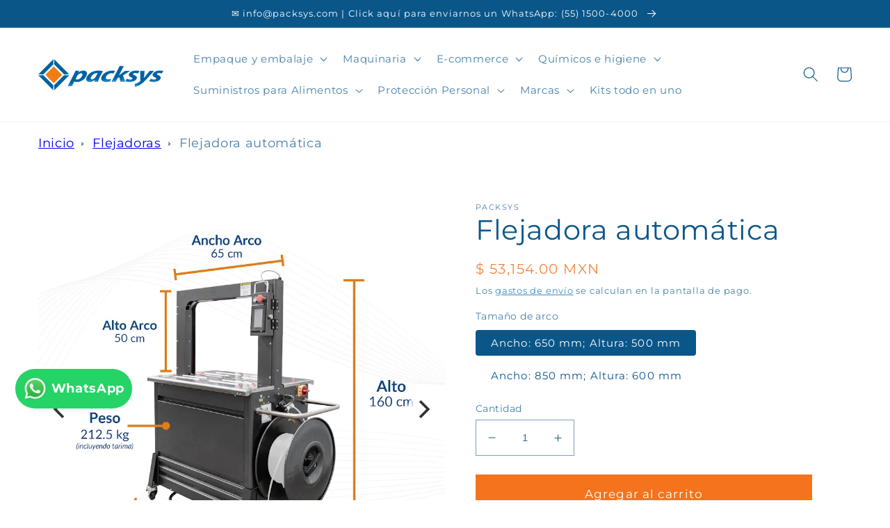

--- FILE ---
content_type: text/javascript
request_url: https://packsys.com/cdn/shop/t/12/assets/PLW_script.js?v=158912107471666002281748366833
body_size: 216
content:
document.addEventListener("DOMContentLoaded",runOnLoad);function runOnLoad(){updatePage(window.PLW.selected_or_first_available_variant_id);var default_payment_option=document.getElementById("PLW_purchase-option-deposit-input");default_payment_option!=null&&(default_payment_option.checked=!0,set_payment_option(default_payment_option))}function set_payment_option(th){th.id==="PLW_purchase-option-full"?(removeSellingPlanFormInputs(null),window.PLW.release_date_condition=="deposit"&&(document.getElementById("PLW-release-info").style.display="none"),window.PLW.show_help_text=="deposit"&&(document.getElementById("PLW-customer-info").style.display="none")):th.id==="PLW_purchase-option-deposit-input"&&(insertSellingPlanFormInputs(th.value),(window.PLW.release_date_condition=="deposit"||window.PLW.release_date_condition=="always")&&(document.getElementById("PLW-release-info").style.display="block"),(window.PLW.show_help_text=="deposit"||window.PLW.show_help_text=="always")&&(document.getElementById("PLW-customer-info").style.display="block"))}function insertSellingPlanFormInputs(sellingPlanId){const insertInput=(form,planId)=>{form.querySelectorAll(`[name="selling_plan"][value]:not([value="${planId}"])`).forEach(input=>{input&&input.remove()}),!form.querySelector(`[name="selling_plan"][value="${planId}"]`)&&create({tag:"input",appendTo:form,attributes:{id:"selected-purchase-option",type:"hidden",name:"selling_plan",value:planId}})};document.querySelectorAll('form[action*="/cart/add"]').forEach(async form=>{const formVariantId=form.querySelector('input[name="id"]')?.value;let formProductId;if(formVariantId||(formProductId=form.querySelector('input[name="product-id"]')?.value),formProductId||(formProductId=form.closest("product-form")?.querySelector('input[name="product-id"]')?.value),!formVariantId&&window.PLW.product_id===formProductId){insertInput(form,sellingPlanId);return}if(formVariantId&&window.PLW.selected_or_first_available_variant_id===formVariantId){insertInput(form,sellingPlanId);return}})}function create({tag,appendTo,children=[],attributes={},events={}}){const element=document.createElement(tag);return Object.entries(attributes).forEach(([key,value])=>{element[key]=value}),Object.entries(events).forEach(([key,value])=>{element.addEventListener(key,value)}),appendTo&&appendTo.appendChild(element),children.forEach(child=>element.appendChild(child)),element}function removeSellingPlanFormInputs(){document.querySelectorAll('[name="selling_plan"]').forEach(input=>{input&&input.remove()})}var listenToProductFormChange=({onProductFormChange})=>{document.querySelectorAll('form[action*="/cart/add"]').forEach(form=>{form.addEventListener("change",async event=>{let variantId;event.target.tagName==="INPUT"&&event.target.name==="id"?variantId=event.target.value:variantId=await getCurrentSelectedVariantId(),variantId&&onProductFormChange(variantId)})}),document.addEventListener("theme:variant:change",async event=>{const variantId=event.detail?.variant?.id;if(variantId){if(!event.detail?.variant?.selling_plan_allocations[0]?.selling_plan_id){onProductFormChange(null);return}onProductFormChange(variantId)}})};listenToProductFormChange({onProductFormChange:async variantId=>{await updatePage(variantId)}});async function updatePage(variantId){var PLW_block=document.getElementById("PLW-block");window.PLW.allocated_variant_id.includes(variantId)?PLW_block.style.display="block":PLW_block.style.display="none"}async function getCurrentSelectedVariantId(){const variantId=new URLSearchParams(location.search).get("variant");if(variantId)return variantId;const product=await productData(window.downpay.product_id);return fromGid(product.variants.edges[0].node.id)}
//# sourceMappingURL=/cdn/shop/t/12/assets/PLW_script.js.map?v=158912107471666002281748366833


--- FILE ---
content_type: text/javascript
request_url: https://us1-config.doofinder.com/2.x/7e0aa67a-3985-4846-b79f-67969f6ca3cb.js
body_size: 1176
content:
(function (l, a, y, e, r, s, _) {
  l['DoofinderAppsObject'] = r; l[r] = l[r] || function () { (l[r].q = l[r].q || []).push(arguments) };
  s = a.createElement(y); s.async = 1; s.src = e; _ = a.getElementsByTagName(y)[0]; _.parentNode.insertBefore(s, _)
})(window, document, 'script', 'https://cdn.doofinder.com/apps/loader/2.x/loader.min.js', 'doofinderApp');

doofinderApp("config", "store", "7e0aa67a-3985-4846-b79f-67969f6ca3cb")
doofinderApp("config", "zone", "us1")

doofinderApp("config", "settings",
[{"vsn":"1.0","apps":[{"name":"layer","type":"search","options":{"trigger":"input[name='q'], #SearchInput, input[name='search_query'], input[id^='search_query'], header .header__search details summary, header button.site-header__search-toggle, #shopify-section-header > sticky-header > header > div > details-modal > details > summary, #shopify-section-header > sticky-header > header > div > details-modal > details > summary > span > svg.modal__toggle-open.icon.icon-search","zone":"us1","url_hash":null},"overrides":{"autoload":{"mobile":null,"desktop":null},"layout":"Fullscreen","custom_css":{"mobile":[""],"desktop":[".dfd-fullscreen.dfd-animate .dfd-layer {\n  width: 75%;\n  border-radius: 25px !important;\n  margin-left: 225px;\n}\n.dfd-fullscreen.dfd-animate .dfd-layer {\n  opacity: .95 !important;\n}\n.dfd-root.dfd-animate .dfd-backdrop {\n  opacity: .5!important;\n}\n.dfd-fullscreen .dfd-branding {\n  display: none !important;\n}\n.dfd-fullscreen.dfd-animate .dfd-layer {\n  margin-top: 25px;\n}\n.dfd-fullscreen button[data-dfd-role=back-to-top] {\n  margin-right: 250px !important;\n}\n"]},"custom_properties":{"mobile":[""],"desktop":["--df-accent-primary: #00619F;\n--df-accent-primary-hover: #005186;\n--df-accent-primary-active: #00426C;\n--df-accent-on-primary: #F5FBFF;\n--df-accent-secondary: #00619F;\n--df-accent-secondary-hover: #005186;\n--df-accent-secondary-active: #00426C;\n--df-accent-on-secondary: #F5FBFF;\n--df-accent-tertiary: #00619F;\n--df-accent-tertiary-hover: #005186;\n--df-accent-tertiary-active: #00426C;\n--df-accent-on-tertiary: #F5FBFF;\n--df-neutral-background: #FFFFFF;\n--df-neutral-outline: #00619F;\n--df-neutral-medium-contrast: #00619F;\n--df-neutral-high-contrast: #00619F;\n--df-card-flag-in-stock-background: #00619F;\n--df-card-flag-in-stock-color: #FFFFFF;\n--df-card-flag-discount-background: #00619F;"]},"search_query_retention":true}},{"name":"recommendations_widgets","overrides":{"custom_css":null},"widgets":[{"options":{"insertion_method":"insert_after","insertion_point":"#shopify-section-template--18375008682150__main > section"},"overrides":{"hashids":["851a9736245d995b241d384e6dfa0638"]},"widget_id":"a46f06fa-f50f-4872-b556-261353b29ad8","page_type_id":null,"widget_name":"test - product page - similar products"}]}],"settings":{"defaults":{},"account_code":"ec28dce418c86a70cf3ece1995c760","search_engines":{"es":{"MXN":"851a9736245d995b241d384e6dfa0638"}},"checkout_css_selector":null,"checkout_summary_urls":[],"checkout_confirmation_urls":[{"value":"/thank_you","match_type":"regex"},{"value":"/thank-you","match_type":"regex"}],"sales_api_integration":null,"require_cookies_consent":false,"page_type_mappings":[{"id":11202,"type":"home","match_conditions":[]},{"id":25783,"type":"product_pages","match_conditions":[]},{"id":40364,"type":"category_pages","match_conditions":[]},{"id":54945,"type":"shopping_cart","match_conditions":[]}],"register_visits":true,"register_checkouts":true,"ga4_integration":false,"integrations_list":[],"platform_integration_type":"shopify"}}])

--- FILE ---
content_type: application/javascript
request_url: https://app.mailerlite.com/proxy/abdata/?url=/2031/2031186/webforms/f0h9y2/2498/2498645/embed.js&v=1769022021
body_size: 2919
content:
window[window.MailerLiteObject || "ml"]("forms", "load", "2498645", "<style type=\"text\/css\">\n  @import url(https:\/\/assets.mlcdn.com\/fonts.css?version=1704445);\n<\/style>\n<style type=\"text\/css\">\n  .ml-form-embedSubmitLoad{display:inline-block;width:20px;height:20px}.g-recaptcha{transform:scale(1);-webkit-transform:scale(1);transform-origin:0 0;-webkit-transform-origin:0 0}.sr-only{position:absolute;width:1px;height:1px;padding:0;margin:-1px;overflow:hidden;clip:rect(0,0,0,0);border:0}.ml-form-embedSubmitLoad:after{content:\" \";display:block;width:11px;height:11px;margin:1px;border-radius:50%;border:4px solid #fff;border-color:#fff #fff #fff transparent;animation:ml-form-embedSubmitLoad 1.2s linear infinite}@keyframes ml-form-embedSubmitLoad{0%{transform:rotate(0)}100%{transform:rotate(360deg)}}#mlb2-2498645.ml-form-embedContainer{box-sizing:border-box;display:table;margin:0 auto;position:static;width:100%!important}#mlb2-2498645.ml-form-embedContainer button,#mlb2-2498645.ml-form-embedContainer h4,#mlb2-2498645.ml-form-embedContainer p,#mlb2-2498645.ml-form-embedContainer span{text-transform:none!important;letter-spacing:normal!important}#mlb2-2498645.ml-form-embedContainer .ml-form-embedWrapper{background-color:#fff;border-width:3px;border-color:#f2f2f2;border-radius:6px;border-style:solid;box-sizing:border-box;display:inline-block!important;margin:0;padding:0;position:relative}#mlb2-2498645.ml-form-embedContainer .ml-form-embedWrapper.embedDefault,#mlb2-2498645.ml-form-embedContainer .ml-form-embedWrapper.embedPopup{width:400px}#mlb2-2498645.ml-form-embedContainer .ml-form-embedWrapper.embedForm{max-width:400px;width:100%}#mlb2-2498645.ml-form-embedContainer .ml-form-align-left{text-align:left}#mlb2-2498645.ml-form-embedContainer .ml-form-align-center{text-align:center}#mlb2-2498645.ml-form-embedContainer .ml-form-align-default{display:table-cell!important;vertical-align:middle!important;text-align:center!important}#mlb2-2498645.ml-form-embedContainer .ml-form-align-right{text-align:right}#mlb2-2498645.ml-form-embedContainer .ml-form-embedWrapper .ml-form-embedHeader img{border-top-left-radius:6px;border-top-right-radius:6px;height:auto;margin:0 auto!important;max-width:100%;width:1813px}#mlb2-2498645.ml-form-embedContainer .ml-form-embedWrapper .ml-form-embedBody,#mlb2-2498645.ml-form-embedContainer .ml-form-embedWrapper .ml-form-successBody{padding:20px 20px 0 20px}#mlb2-2498645.ml-form-embedContainer .ml-form-embedWrapper .ml-form-embedBody.ml-form-embedBodyHorizontal{padding-bottom:0}#mlb2-2498645.ml-form-embedContainer .ml-form-embedWrapper .ml-form-embedBody .ml-form-embedContent,#mlb2-2498645.ml-form-embedContainer .ml-form-embedWrapper .ml-form-successBody .ml-form-successContent{text-align:left;margin:0 0 20px 0}#mlb2-2498645.ml-form-embedContainer .ml-form-embedWrapper .ml-form-embedBody .ml-form-embedContent h4,#mlb2-2498645.ml-form-embedContainer .ml-form-embedWrapper .ml-form-successBody .ml-form-successContent h4{color:#f38021;font-family:Arial,Helvetica,sans-serif;font-size:32px;font-weight:700;margin:0 0 10px 0;text-align:center;word-break:break-word}#mlb2-2498645.ml-form-embedContainer .ml-form-embedWrapper .ml-form-embedBody .ml-form-embedContent p,#mlb2-2498645.ml-form-embedContainer .ml-form-embedWrapper .ml-form-successBody .ml-form-successContent p{color:#4b4b4b;font-family:Arial,Helvetica,sans-serif;font-size:15px;font-weight:400;line-height:21px;margin:0 0 10px 0;text-align:center}#mlb2-2498645.ml-form-embedContainer .ml-form-embedWrapper .ml-form-embedBody .ml-form-embedContent ol,#mlb2-2498645.ml-form-embedContainer .ml-form-embedWrapper .ml-form-embedBody .ml-form-embedContent ul,#mlb2-2498645.ml-form-embedContainer .ml-form-embedWrapper .ml-form-successBody .ml-form-successContent ol,#mlb2-2498645.ml-form-embedContainer .ml-form-embedWrapper .ml-form-successBody .ml-form-successContent ul{color:#4b4b4b;font-family:Arial,Helvetica,sans-serif;font-size:15px}#mlb2-2498645.ml-form-embedContainer .ml-form-embedWrapper .ml-form-embedBody .ml-form-embedContent ol ol,#mlb2-2498645.ml-form-embedContainer .ml-form-embedWrapper .ml-form-successBody .ml-form-successContent ol ol{list-style-type:lower-alpha}#mlb2-2498645.ml-form-embedContainer .ml-form-embedWrapper .ml-form-embedBody .ml-form-embedContent ol ol ol,#mlb2-2498645.ml-form-embedContainer .ml-form-embedWrapper .ml-form-successBody .ml-form-successContent ol ol ol{list-style-type:lower-roman}#mlb2-2498645.ml-form-embedContainer .ml-form-embedWrapper .ml-form-embedBody .ml-form-embedContent p a,#mlb2-2498645.ml-form-embedContainer .ml-form-embedWrapper .ml-form-successBody .ml-form-successContent p a{color:#000;text-decoration:underline}#mlb2-2498645.ml-form-embedContainer .ml-form-embedWrapper .ml-block-form .ml-field-group{text-align:left!important}#mlb2-2498645.ml-form-embedContainer .ml-form-embedWrapper .ml-block-form .ml-field-group label{margin-bottom:5px;color:#333;font-size:14px;font-family:'Open Sans',Arial,Helvetica,sans-serif;font-weight:700;font-style:normal;text-decoration:none;display:inline-block;line-height:20px}#mlb2-2498645.ml-form-embedContainer .ml-form-embedWrapper .ml-form-embedBody .ml-form-embedContent p:last-child,#mlb2-2498645.ml-form-embedContainer .ml-form-embedWrapper .ml-form-successBody .ml-form-successContent p:last-child{margin:0}#mlb2-2498645.ml-form-embedContainer .ml-form-embedWrapper .ml-form-embedBody form{margin:0;width:100%}#mlb2-2498645.ml-form-embedContainer .ml-form-embedWrapper .ml-form-embedBody .ml-form-checkboxRow,#mlb2-2498645.ml-form-embedContainer .ml-form-embedWrapper .ml-form-embedBody .ml-form-formContent{margin:0 0 20px 0;width:100%}#mlb2-2498645.ml-form-embedContainer .ml-form-embedWrapper .ml-form-embedBody .ml-form-checkboxRow{float:left}#mlb2-2498645.ml-form-embedContainer .ml-form-embedWrapper .ml-form-embedBody .ml-form-formContent.horozintalForm{margin:0;padding:0 0 20px 0;width:100%;height:auto;float:left}#mlb2-2498645.ml-form-embedContainer .ml-form-embedWrapper .ml-form-embedBody .ml-form-fieldRow{margin:0 0 10px 0;width:100%}#mlb2-2498645.ml-form-embedContainer .ml-form-embedWrapper .ml-form-embedBody .ml-form-fieldRow.ml-last-item{margin:0}#mlb2-2498645.ml-form-embedContainer .ml-form-embedWrapper .ml-form-embedBody .ml-form-fieldRow.ml-formfieldHorizintal{margin:0}#mlb2-2498645.ml-form-embedContainer .ml-form-embedWrapper .ml-form-embedBody .ml-form-fieldRow input{background-color:#fff!important;color:#333!important;border-color:#ccc;border-radius:4px!important;border-style:solid!important;border-width:1px!important;font-family:'Open Sans',Arial,Helvetica,sans-serif;font-size:14px!important;height:auto;line-height:21px!important;margin-bottom:0;margin-top:0;margin-left:0;margin-right:0;padding:10px 10px!important;width:100%!important;box-sizing:border-box!important;max-width:100%!important}#mlb2-2498645.ml-form-embedContainer .ml-form-embedWrapper .ml-form-embedBody .ml-form-fieldRow input::-webkit-input-placeholder,#mlb2-2498645.ml-form-embedContainer .ml-form-embedWrapper .ml-form-embedBody .ml-form-horizontalRow input::-webkit-input-placeholder{color:#333}#mlb2-2498645.ml-form-embedContainer .ml-form-embedWrapper .ml-form-embedBody .ml-form-fieldRow input::-moz-placeholder,#mlb2-2498645.ml-form-embedContainer .ml-form-embedWrapper .ml-form-embedBody .ml-form-horizontalRow input::-moz-placeholder{color:#333}#mlb2-2498645.ml-form-embedContainer .ml-form-embedWrapper .ml-form-embedBody .ml-form-fieldRow input:-ms-input-placeholder,#mlb2-2498645.ml-form-embedContainer .ml-form-embedWrapper .ml-form-embedBody .ml-form-horizontalRow input:-ms-input-placeholder{color:#333}#mlb2-2498645.ml-form-embedContainer .ml-form-embedWrapper .ml-form-embedBody .ml-form-fieldRow input:-moz-placeholder,#mlb2-2498645.ml-form-embedContainer .ml-form-embedWrapper .ml-form-embedBody .ml-form-horizontalRow input:-moz-placeholder{color:#333}#mlb2-2498645.ml-form-embedContainer .ml-form-embedWrapper .ml-form-embedBody .ml-form-fieldRow textarea,#mlb2-2498645.ml-form-embedContainer .ml-form-embedWrapper .ml-form-embedBody .ml-form-horizontalRow textarea{background-color:#fff!important;color:#333!important;border-color:#ccc;border-radius:4px!important;border-style:solid!important;border-width:1px!important;font-family:'Open Sans',Arial,Helvetica,sans-serif;font-size:14px!important;height:auto;line-height:21px!important;margin-bottom:0;margin-top:0;padding:10px 10px!important;width:100%!important;box-sizing:border-box!important;max-width:100%!important}#mlb2-2498645.ml-form-embedContainer .ml-form-embedWrapper .ml-form-embedBody .ml-form-checkboxRow .label-description::before,#mlb2-2498645.ml-form-embedContainer .ml-form-embedWrapper .ml-form-embedBody .ml-form-embedPermissions .ml-form-embedPermissionsOptionsCheckbox .label-description::before,#mlb2-2498645.ml-form-embedContainer .ml-form-embedWrapper .ml-form-embedBody .ml-form-fieldRow .custom-checkbox .custom-control-label::before,#mlb2-2498645.ml-form-embedContainer .ml-form-embedWrapper .ml-form-embedBody .ml-form-fieldRow .custom-radio .custom-control-label::before,#mlb2-2498645.ml-form-embedContainer .ml-form-embedWrapper .ml-form-embedBody .ml-form-horizontalRow .custom-checkbox .custom-control-label::before,#mlb2-2498645.ml-form-embedContainer .ml-form-embedWrapper .ml-form-embedBody .ml-form-horizontalRow .custom-radio .custom-control-label::before,#mlb2-2498645.ml-form-embedContainer .ml-form-embedWrapper .ml-form-embedBody .ml-form-interestGroupsRow .ml-form-interestGroupsRowCheckbox .label-description::before{border-color:#ccc!important;background-color:#fff!important}#mlb2-2498645.ml-form-embedContainer .ml-form-embedWrapper .ml-form-embedBody .ml-form-fieldRow input.custom-control-input[type=checkbox]{box-sizing:border-box;padding:0;position:absolute;z-index:-1;opacity:0;margin-top:5px;margin-left:-1.5rem;overflow:visible}#mlb2-2498645.ml-form-embedContainer .ml-form-embedWrapper .ml-form-embedBody .ml-form-checkboxRow .label-description::before,#mlb2-2498645.ml-form-embedContainer .ml-form-embedWrapper .ml-form-embedBody .ml-form-embedPermissions .ml-form-embedPermissionsOptionsCheckbox .label-description::before,#mlb2-2498645.ml-form-embedContainer .ml-form-embedWrapper .ml-form-embedBody .ml-form-fieldRow .custom-checkbox .custom-control-label::before,#mlb2-2498645.ml-form-embedContainer .ml-form-embedWrapper .ml-form-embedBody .ml-form-horizontalRow .custom-checkbox .custom-control-label::before,#mlb2-2498645.ml-form-embedContainer .ml-form-embedWrapper .ml-form-embedBody .ml-form-interestGroupsRow .ml-form-interestGroupsRowCheckbox .label-description::before{border-radius:4px!important}#mlb2-2498645.ml-form-embedContainer .ml-form-embedWrapper .ml-form-embedBody .ml-form-checkboxRow input[type=checkbox]:checked~.label-description::after,#mlb2-2498645.ml-form-embedContainer .ml-form-embedWrapper .ml-form-embedBody .ml-form-embedPermissions .ml-form-embedPermissionsOptionsCheckbox input[type=checkbox]:checked~.label-description::after,#mlb2-2498645.ml-form-embedContainer .ml-form-embedWrapper .ml-form-embedBody .ml-form-fieldRow .custom-checkbox .custom-control-input:checked~.custom-control-label::after,#mlb2-2498645.ml-form-embedContainer .ml-form-embedWrapper .ml-form-embedBody .ml-form-horizontalRow .custom-checkbox .custom-control-input:checked~.custom-control-label::after,#mlb2-2498645.ml-form-embedContainer .ml-form-embedWrapper .ml-form-embedBody .ml-form-interestGroupsRow .ml-form-interestGroupsRowCheckbox input[type=checkbox]:checked~.label-description::after{background-image:url(\"data:image\/svg+xml,%3csvg xmlns='http:\/\/www.w3.org\/2000\/svg' viewBox='0 0 8 8'%3e%3cpath fill='%23fff' d='M6.564.75l-3.59 3.612-1.538-1.55L0 4.26 2.974 7.25 8 2.193z'\/%3e%3c\/svg%3e\")}#mlb2-2498645.ml-form-embedContainer .ml-form-embedWrapper .ml-form-embedBody .ml-form-fieldRow .custom-radio .custom-control-input:checked~.custom-control-label::after{background-image:url(\"data:image\/svg+xml,%3csvg xmlns='http:\/\/www.w3.org\/2000\/svg' viewBox='-4 -4 8 8'%3e%3ccircle r='3' fill='%23fff'\/%3e%3c\/svg%3e\")}#mlb2-2498645.ml-form-embedContainer .ml-form-embedWrapper .ml-form-embedBody .ml-form-checkboxRow input[type=checkbox]:checked~.label-description::before,#mlb2-2498645.ml-form-embedContainer .ml-form-embedWrapper .ml-form-embedBody .ml-form-embedPermissions .ml-form-embedPermissionsOptionsCheckbox input[type=checkbox]:checked~.label-description::before,#mlb2-2498645.ml-form-embedContainer .ml-form-embedWrapper .ml-form-embedBody .ml-form-fieldRow .custom-checkbox .custom-control-input:checked~.custom-control-label::before,#mlb2-2498645.ml-form-embedContainer .ml-form-embedWrapper .ml-form-embedBody .ml-form-fieldRow .custom-radio .custom-control-input:checked~.custom-control-label::before,#mlb2-2498645.ml-form-embedContainer .ml-form-embedWrapper .ml-form-embedBody .ml-form-horizontalRow .custom-checkbox .custom-control-input:checked~.custom-control-label::before,#mlb2-2498645.ml-form-embedContainer .ml-form-embedWrapper .ml-form-embedBody .ml-form-horizontalRow .custom-radio .custom-control-input:checked~.custom-control-label::before,#mlb2-2498645.ml-form-embedContainer .ml-form-embedWrapper .ml-form-embedBody .ml-form-interestGroupsRow .ml-form-interestGroupsRowCheckbox input[type=checkbox]:checked~.label-description::before{border-color:#000!important;background-color:#000!important}#mlb2-2498645.ml-form-embedContainer .ml-form-embedWrapper .ml-form-embedBody .ml-form-fieldRow .custom-checkbox .custom-control-label::after,#mlb2-2498645.ml-form-embedContainer .ml-form-embedWrapper .ml-form-embedBody .ml-form-fieldRow .custom-checkbox .custom-control-label::before,#mlb2-2498645.ml-form-embedContainer .ml-form-embedWrapper .ml-form-embedBody .ml-form-fieldRow .custom-radio .custom-control-label::after,#mlb2-2498645.ml-form-embedContainer .ml-form-embedWrapper .ml-form-embedBody .ml-form-fieldRow .custom-radio .custom-control-label::before,#mlb2-2498645.ml-form-embedContainer .ml-form-embedWrapper .ml-form-embedBody .ml-form-horizontalRow .custom-checkbox .custom-control-label::after,#mlb2-2498645.ml-form-embedContainer .ml-form-embedWrapper .ml-form-embedBody .ml-form-horizontalRow .custom-checkbox .custom-control-label::before,#mlb2-2498645.ml-form-embedContainer .ml-form-embedWrapper .ml-form-embedBody .ml-form-horizontalRow .custom-radio .custom-control-label::after,#mlb2-2498645.ml-form-embedContainer .ml-form-embedWrapper .ml-form-embedBody .ml-form-horizontalRow .custom-radio .custom-control-label::before{top:2px;box-sizing:border-box}#mlb2-2498645.ml-form-embedContainer .ml-form-embedWrapper .ml-form-embedBody .ml-form-checkboxRow .label-description::after,#mlb2-2498645.ml-form-embedContainer .ml-form-embedWrapper .ml-form-embedBody .ml-form-checkboxRow .label-description::before,#mlb2-2498645.ml-form-embedContainer .ml-form-embedWrapper .ml-form-embedBody .ml-form-embedPermissions .ml-form-embedPermissionsOptionsCheckbox .label-description::after,#mlb2-2498645.ml-form-embedContainer .ml-form-embedWrapper .ml-form-embedBody .ml-form-embedPermissions .ml-form-embedPermissionsOptionsCheckbox .label-description::before{top:0!important;box-sizing:border-box!important}#mlb2-2498645.ml-form-embedContainer .ml-form-embedWrapper .ml-form-embedBody .ml-form-checkboxRow .label-description::after,#mlb2-2498645.ml-form-embedContainer .ml-form-embedWrapper .ml-form-embedBody .ml-form-checkboxRow .label-description::before{top:0!important;box-sizing:border-box!important}#mlb2-2498645.ml-form-embedContainer .ml-form-embedWrapper .ml-form-embedBody .ml-form-interestGroupsRow .ml-form-interestGroupsRowCheckbox .label-description::after{top:0!important;box-sizing:border-box!important;position:absolute;left:-1.5rem;display:block;width:1rem;height:1rem;content:\"\"}#mlb2-2498645.ml-form-embedContainer .ml-form-embedWrapper .ml-form-embedBody .ml-form-interestGroupsRow .ml-form-interestGroupsRowCheckbox .label-description::before{top:0!important;box-sizing:border-box!important}#mlb2-2498645.ml-form-embedContainer .ml-form-embedWrapper .ml-form-embedBody .custom-control-label::before{position:absolute;top:4px;left:-1.5rem;display:block;width:16px;height:16px;pointer-events:none;content:\"\";background-color:#fff;border:#adb5bd solid 1px;border-radius:50%}#mlb2-2498645.ml-form-embedContainer .ml-form-embedWrapper .ml-form-embedBody .custom-control-label::after{position:absolute;top:2px!important;left:-1.5rem;display:block;width:1rem;height:1rem;content:\"\"}#mlb2-2498645.ml-form-embedContainer .ml-form-embedWrapper .ml-form-embedBody .ml-form-checkboxRow .label-description::before,#mlb2-2498645.ml-form-embedContainer .ml-form-embedWrapper .ml-form-embedBody .ml-form-embedPermissions .ml-form-embedPermissionsOptionsCheckbox .label-description::before,#mlb2-2498645.ml-form-embedContainer .ml-form-embedWrapper .ml-form-embedBody .ml-form-interestGroupsRow .ml-form-interestGroupsRowCheckbox .label-description::before{position:absolute;top:4px;left:-1.5rem;display:block;width:16px;height:16px;pointer-events:none;content:\"\";background-color:#fff;border:#adb5bd solid 1px;border-radius:50%}#mlb2-2498645.ml-form-embedContainer .ml-form-embedWrapper .ml-form-embedBody .ml-form-embedPermissions .ml-form-embedPermissionsOptionsCheckbox .label-description::after{position:absolute;top:0!important;left:-1.5rem;display:block;width:1rem;height:1rem;content:\"\"}#mlb2-2498645.ml-form-embedContainer .ml-form-embedWrapper .ml-form-embedBody .ml-form-checkboxRow .label-description::after{position:absolute;top:0!important;left:-1.5rem;display:block;width:1rem;height:1rem;content:\"\"}#mlb2-2498645.ml-form-embedContainer .ml-form-embedWrapper .ml-form-embedBody .custom-radio .custom-control-label::after{background:no-repeat 50%\/50% 50%}#mlb2-2498645.ml-form-embedContainer .ml-form-embedWrapper .ml-form-embedBody .custom-checkbox .custom-control-label::after,#mlb2-2498645.ml-form-embedContainer .ml-form-embedWrapper .ml-form-embedBody .ml-form-checkboxRow .label-description::after,#mlb2-2498645.ml-form-embedContainer .ml-form-embedWrapper .ml-form-embedBody .ml-form-embedPermissions .ml-form-embedPermissionsOptionsCheckbox .label-description::after,#mlb2-2498645.ml-form-embedContainer .ml-form-embedWrapper .ml-form-embedBody .ml-form-interestGroupsRow .ml-form-interestGroupsRowCheckbox .label-description::after{background:no-repeat 50%\/50% 50%}#mlb2-2498645.ml-form-embedContainer .ml-form-embedWrapper .ml-form-embedBody .ml-form-fieldRow .custom-control,#mlb2-2498645.ml-form-embedContainer .ml-form-embedWrapper .ml-form-embedBody .ml-form-horizontalRow .custom-control{position:relative;display:block;min-height:1.5rem;padding-left:1.5rem}#mlb2-2498645.ml-form-embedContainer .ml-form-embedWrapper .ml-form-embedBody .ml-form-fieldRow .custom-checkbox .custom-control-input,#mlb2-2498645.ml-form-embedContainer .ml-form-embedWrapper .ml-form-embedBody .ml-form-fieldRow .custom-radio .custom-control-input,#mlb2-2498645.ml-form-embedContainer .ml-form-embedWrapper .ml-form-embedBody .ml-form-horizontalRow .custom-checkbox .custom-control-input,#mlb2-2498645.ml-form-embedContainer .ml-form-embedWrapper .ml-form-embedBody .ml-form-horizontalRow .custom-radio .custom-control-input{position:absolute;z-index:-1;opacity:0;box-sizing:border-box;padding:0}#mlb2-2498645.ml-form-embedContainer .ml-form-embedWrapper .ml-form-embedBody .ml-form-fieldRow .custom-checkbox .custom-control-label,#mlb2-2498645.ml-form-embedContainer .ml-form-embedWrapper .ml-form-embedBody .ml-form-fieldRow .custom-radio .custom-control-label,#mlb2-2498645.ml-form-embedContainer .ml-form-embedWrapper .ml-form-embedBody .ml-form-horizontalRow .custom-checkbox .custom-control-label,#mlb2-2498645.ml-form-embedContainer .ml-form-embedWrapper .ml-form-embedBody .ml-form-horizontalRow .custom-radio .custom-control-label{color:#000;font-size:12px!important;font-family:'Open Sans',Arial,Helvetica,sans-serif;line-height:22px;margin-bottom:0;position:relative;vertical-align:top;font-style:normal;font-weight:700}#mlb2-2498645.ml-form-embedContainer .ml-form-embedWrapper .ml-form-embedBody .ml-form-fieldRow .custom-select,#mlb2-2498645.ml-form-embedContainer .ml-form-embedWrapper .ml-form-embedBody .ml-form-horizontalRow .custom-select{background-color:#fff!important;color:#333!important;border-color:#ccc;border-radius:4px!important;border-style:solid!important;border-width:1px!important;font-family:'Open Sans',Arial,Helvetica,sans-serif;font-size:14px!important;line-height:20px!important;margin-bottom:0;margin-top:0;padding:10px 28px 10px 12px!important;width:100%!important;box-sizing:border-box!important;max-width:100%!important;height:auto;display:inline-block;vertical-align:middle;background:url(https:\/\/assets.mlcdn.com\/ml\/images\/default\/dropdown.svg) no-repeat right .75rem center\/8px 10px;-webkit-appearance:none;-moz-appearance:none;appearance:none}#mlb2-2498645.ml-form-embedContainer .ml-form-embedWrapper .ml-form-embedBody .ml-form-horizontalRow{height:auto;width:100%;float:left}.ml-form-formContent.horozintalForm .ml-form-horizontalRow .ml-input-horizontal{width:70%;float:left}.ml-form-formContent.horozintalForm .ml-form-horizontalRow .ml-button-horizontal{width:30%;float:left}.ml-form-formContent.horozintalForm .ml-form-horizontalRow .ml-button-horizontal.labelsOn{padding-top:25px}.ml-form-formContent.horozintalForm .ml-form-horizontalRow .horizontal-fields{box-sizing:border-box;float:left;padding-right:10px}#mlb2-2498645.ml-form-embedContainer .ml-form-embedWrapper .ml-form-embedBody .ml-form-horizontalRow input{background-color:#fff;color:#333;border-color:#ccc;border-radius:4px;border-style:solid;border-width:1px;font-family:'Open Sans',Arial,Helvetica,sans-serif;font-size:14px;line-height:20px;margin-bottom:0;margin-top:0;padding:10px 10px;width:100%;box-sizing:border-box;overflow-y:initial}#mlb2-2498645.ml-form-embedContainer .ml-form-embedWrapper .ml-form-embedBody .ml-form-horizontalRow button{background-color:#f38021!important;border-color:#f38021;border-style:solid;border-width:1px;border-radius:4px;box-shadow:none;color:#fff!important;cursor:pointer;font-family:Arial,Helvetica,sans-serif;font-size:15px!important;font-weight:700;line-height:20px;margin:0!important;padding:10px!important;width:100%;height:auto}#mlb2-2498645.ml-form-embedContainer .ml-form-embedWrapper .ml-form-embedBody .ml-form-horizontalRow button:hover{background-color:#18599b!important;border-color:#18599b!important}#mlb2-2498645.ml-form-embedContainer .ml-form-embedWrapper .ml-form-embedBody .ml-form-checkboxRow input[type=checkbox]{box-sizing:border-box;padding:0;position:absolute;z-index:-1;opacity:0;margin-top:5px;margin-left:-1.5rem;overflow:visible}#mlb2-2498645.ml-form-embedContainer .ml-form-embedWrapper .ml-form-embedBody .ml-form-checkboxRow .label-description{color:#000;display:block;font-family:'Open Sans',Arial,Helvetica,sans-serif;font-size:12px;text-align:left;margin-bottom:0;position:relative;vertical-align:top}#mlb2-2498645.ml-form-embedContainer .ml-form-embedWrapper .ml-form-embedBody .ml-form-checkboxRow label{font-weight:400;margin:0;padding:0;position:relative;display:block;min-height:24px;padding-left:24px}#mlb2-2498645.ml-form-embedContainer .ml-form-embedWrapper .ml-form-embedBody .ml-form-checkboxRow label a{color:#000;text-decoration:underline}#mlb2-2498645.ml-form-embedContainer .ml-form-embedWrapper .ml-form-embedBody .ml-form-checkboxRow label p{color:#000!important;font-family:'Open Sans',Arial,Helvetica,sans-serif!important;font-size:12px!important;font-weight:400!important;line-height:18px!important;padding:0!important;margin:0 5px 0 0!important}#mlb2-2498645.ml-form-embedContainer .ml-form-embedWrapper .ml-form-embedBody .ml-form-checkboxRow label p:last-child{margin:0}#mlb2-2498645.ml-form-embedContainer .ml-form-embedWrapper .ml-form-embedBody .ml-form-embedSubmit{margin:0 0 20px 0;float:left;width:100%}#mlb2-2498645.ml-form-embedContainer .ml-form-embedWrapper .ml-form-embedBody .ml-form-embedSubmit button{background-color:#f38021!important;border:none!important;border-radius:4px!important;box-shadow:none!important;color:#fff!important;cursor:pointer;font-family:Arial,Helvetica,sans-serif!important;font-size:15px!important;font-weight:700!important;line-height:21px!important;height:auto;padding:10px!important;width:100%!important;box-sizing:border-box!important}#mlb2-2498645.ml-form-embedContainer .ml-form-embedWrapper .ml-form-embedBody .ml-form-embedSubmit button.loading{display:none}#mlb2-2498645.ml-form-embedContainer .ml-form-embedWrapper .ml-form-embedBody .ml-form-embedSubmit button:hover{background-color:#18599b!important}.ml-subscribe-close{width:30px;height:30px;background:url(https:\/\/assets.mlcdn.com\/ml\/images\/default\/modal_close.png) no-repeat;background-size:30px;cursor:pointer;margin-top:-10px;margin-right:-10px;position:absolute;top:0;right:0}.ml-error input,.ml-error select,.ml-error textarea{border-color:red!important}.ml-error .custom-checkbox-radio-list{border:1px solid red!important;border-radius:6px;padding:10px}.ml-error .label-description,.ml-error .label-description p,.ml-error .label-description p a,.ml-error label:first-child{color:red!important}#mlb2-2498645.ml-form-embedContainer .ml-form-embedWrapper .ml-form-embedBody .ml-form-checkboxRow.ml-error .label-description p,#mlb2-2498645.ml-form-embedContainer .ml-form-embedWrapper .ml-form-embedBody .ml-form-checkboxRow.ml-error .label-description p:first-letter{color:red!important}@media only screen and (max-width:400px){.ml-form-embedWrapper.embedDefault,.ml-form-embedWrapper.embedPopup{width:100%!important}.ml-form-formContent.horozintalForm{float:left!important}.ml-form-formContent.horozintalForm .ml-form-horizontalRow{height:auto!important;width:100%!important;float:left!important}.ml-form-formContent.horozintalForm .ml-form-horizontalRow .ml-input-horizontal{width:100%!important}.ml-form-formContent.horozintalForm .ml-form-horizontalRow .ml-input-horizontal>div{padding-right:0!important;padding-bottom:10px}.ml-form-formContent.horozintalForm .ml-button-horizontal{width:100%!important}.ml-form-formContent.horozintalForm .ml-button-horizontal.labelsOn{padding-top:0!important}}\n<\/style>\n<div id=\"mlb2-2498645\" class=\"ml-form-embedContainer ml-subscribe-form ml-subscribe-form-2498645\">\n  <div class=\"ml-form-align-center\">\n    <div class=\"ml-form-embedWrapper embedForm\">\n      <div class=\"ml-form-embedHeader\">\n        <img src=\"https:\/\/bucket.mlcdn.com\/a\/2031\/2031186\/images\/bbea13c01ee1279ef5bf92e6f862d4a14088ea92.png\" border=\"0\" style=\"display:block\">\n        <style>\n          @media only screen and (max-width:400px){.ml-form-embedHeader{display:none!important}}\n        <\/style>\n      <\/div>\n      <div class=\"ml-form-embedBody ml-form-embedBodyDefault row-form\">\n        <div class=\"ml-form-embedContent\" style=\"\">\n          <h4>Newsletter<\/h4>\n          <p>Suscr\u00edbete a nuestros correos y no te pierdas nuestras promociones e informaci\u00f3n.<\/p>\n        <\/div>\n        <form class=\"ml-block-form\" action=\"https:\/\/static.mailerlite.com\/webforms\/submit\/f0h9y2\" data-code=\"f0h9y2\" method=\"post\" target=\"_blank\">\n          <div class=\"ml-form-formContent\">\n            <div class=\"ml-form-fieldRow ml-last-item\">\n              <div class=\"ml-field-group ml-field-email ml-validate-email ml-validate-required\">\n                <input aria-label=\"email\" aria-required=\"true\" type=\"email\" class=\"form-control\" data-inputmask=\"\" name=\"fields[email]\" placeholder=\"Email\" autocomplete=\"email\">\n              <\/div>\n            <\/div>\n          <\/div>\n          <input type=\"hidden\" name=\"ml-submit\" value=\"1\">\n          <div class=\"ml-form-embedSubmit\">\n            <button type=\"submit\" class=\"primary\">Suscribirse<\/button>\n            <button disabled=\"disabled\" style=\"display:none\" type=\"button\" class=\"loading\"> <div class=\"ml-form-embedSubmitLoad\"><\/div> <span class=\"sr-only\">Loading...<\/span> <\/button>\n          <\/div>\n          <input type=\"hidden\" name=\"anticsrf\" value=\"true\">\n        <\/form>\n      <\/div>\n      <div class=\"ml-form-successBody row-success\" style=\"display:none\">\n        <div class=\"ml-form-successContent\">\n          <h4>Gracias!<\/h4>\n          <p>Te has unido exitosamente a nuestra lista de suscriptores.<\/p>\n        <\/div>\n      <\/div>\n    <\/div>\n  <\/div>\n<\/div>\n<script>\n  function ml_webform_success_2498645(){var r=ml_jQuery||jQuery;r(\".ml-subscribe-form-2498645 .row-success\").show(),r(\".ml-subscribe-form-2498645 .row-form\").hide()}\n<\/script>\n<img src=\"https:\/\/track.mailerlite.com\/webforms\/o\/2498645\/f0h9y2?v1704602737\" width=\"1\" height=\"1\" style=\"max-width:1px;max-height:1px;visibility:hidden;padding:0;margin:0;display:block\" alt=\".\" border=\"0\">\n<script src=\"https:\/\/static.mailerlite.com\/js\/w\/webforms.min.js?vd4de52e171e8eb9c47c0c20caf367ddf\" type=\"text\/javascript\"><\/script>")